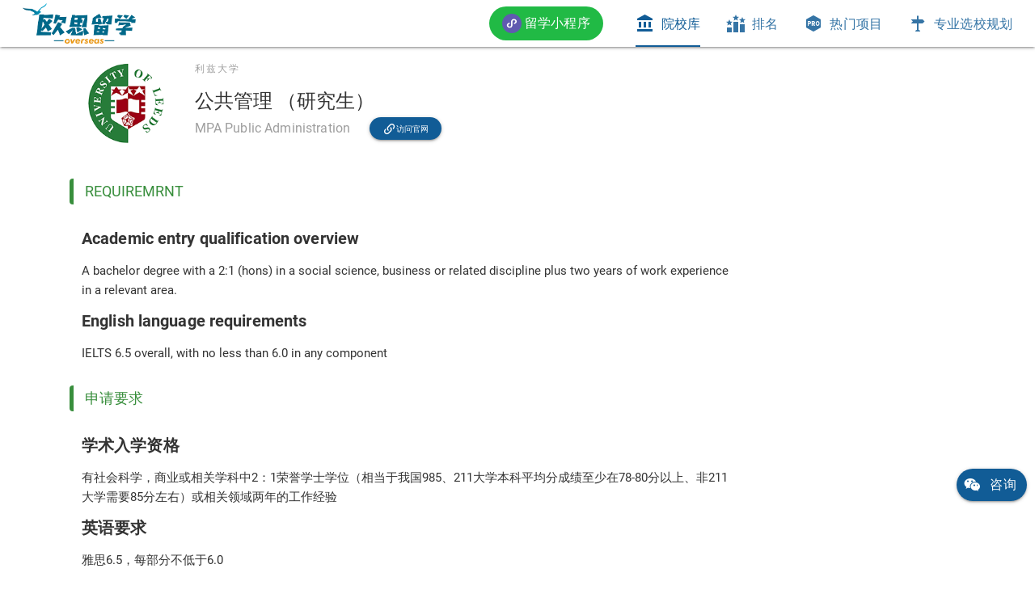

--- FILE ---
content_type: text/html; charset=utf-8
request_url: https://www.54os.com/college/leeds/mpa-public-administration-947.html
body_size: 3742
content:
<!DOCTYPE html>
<html>
    <head>
        <meta http-equiv="Content-Type" content="text/html; charset=UTF-8">
        <meta http-equiv="X-UA-Compatible" content="IE=edge,Chrome=1">
        <meta name="viewport" content="width=device-width,minimum-scale=1.0,maximum-scale=1.0,user-scalable=no">
        <meta name="renderer" content="webkit">
        <title>公共管理 - 利兹大学(leeds) - 欧思留学</title>
        <meta name="keywords" content="公共管理,MPA Public Administration,leeds,利兹大学,中英文录取条件查询,官网链接"/>
        <meta name="description" content="提供利兹大学(leeds)公共管理(MPA Public Administration)中英文录取条件查询以及官网链接"/>
        <link href="https://cdn.staticfile.org/MaterialDesign-Webfont/5.9.55/css/materialdesignicons.min.css" rel="stylesheet" type="text/css">
        <link href="https://cdn.staticfile.org/animate.css/4.1.1/animate.min.css" rel="stylesheet" type="text/css">
        <!-- <link href="https://unpkg.com/quasar@1.13.1/dist/quasar.min.css" rel="stylesheet" type="text/css"> -->
        <link href="https://cdn.jsdelivr.net/npm/quasar@1.13.1/dist/quasar.min.css" rel="stylesheet" type="text/css">
        <link href="/static/css/dist/styles.min.css" rel="stylesheet" type="text/css">
<link href="https://cdn.staticfile.org/quill/1.3.6/quill.snow.min.css" rel="stylesheet" type="text/css">
    </head>
    <body>
        <q-layout id="q-app" view="hHh LpR fff">
            <q-header class="bg-white">
                <q-toolbar class="gt-xs shadow-2 text-subtitle1">
                    <q-btn flat stretch type="a" href="/">
                        <img src="/static/image/logo.png" height="50">
                    </q-btn>
                    <q-space></q-space>
                    <q-btn unelevated rounded color="positive" class="text-subtitle1 q-mr-lg">
                        <img src="/static/image/miniapp.png" height="24" class="q-mr-xs"/>
                        <span class="gt-sm">留学小程序</span>
                        <q-tooltip content-class="bg-white shadow-5">
                            <img src="/static/image/miniapp_qrcode.jpg" width="180px">
                        </q-tooltip>
                    </q-btn>
                        <!-- { 'name': 'case', 'label': '案例', 'icon': 'mdi-folder-multiple', 'url': '/case/' },
                            { 'name': 'a', 'label': '资讯', 'icon': 'mdi-feather', 'url': '/a/' }
                    { 'name': 'career', 'label': '职业规划', 'icon': 'mdi-earth', 'url': '' },
                    { 'name': 'application', 'label': 'CAAS申请', 'icon': 'mdi-earth', 'url': '' },
                    { 'name': 'qa', 'label': '问答', 'icon': 'mdi-quora', 'url': '/qa/' } -->
                    <q-tabs shrink stretch inline-label narrow-indicator v-model="nav" class="text-primary">
                        <q-tab icon="mdi-bank" name="college" label="院校库" @click="self.location.href='/college/'"></q-tab>
                        <q-tab icon="mdi-podium" name="ranking" label="排名" @click="self.location.href='/ranking/'"></q-tab>
                        <q-tab icon="mdi-professional-hexagon" name="program" label="热门项目" @click="self.location.href='/program/'"></q-tab>
                        <q-tab icon="mdi-sign-direction" name="planning" label="专业选校规划" @click="self.location.href='/planning/'"></q-tab>
                    </q-tabs>
                    <q-btn v-if="hasLogin" flat stretch>
                        <q-avatar>
                            <img :src="info.openavatar || '/static/image/avatar.png'">
                        </q-avatar>
                    </q-btn>
                </q-toolbar>

                <q-toolbar class="xs shadow-2 text-subtitle1">
                    <q-btn text-color="primary" dense flat round icon="mdi-menu" @click="menuDrawer = !menuDrawer"></q-btn>
                    <q-space></q-space>
                    <q-btn flat stretch type="a" href="/">
                        <img src="/static/image/logo.png" height="32">
                    </q-btn>
                </q-toolbar>
            </q-header>

            <q-drawer
                v-model="menuDrawer"
                bordered
                width="250"
                class="xs bg-grey-2"
            >
                <q-list>
                    <q-item-label header>欧思留学</q-item-label>
                    <q-item
                        clickable
                        tag="a"
                        :active="'college' == nav"
                        href="/college/"
                    >
                        <q-item-section avatar>
                            <q-icon name="mdi-bank"></q-icon>
                        </q-item-section>
                        <q-item-section>院校库</q-item-section>
                    </q-item>
                    <q-item
                        clickable
                        tag="a"
                        :active="'ranking' == nav"
                        href="/ranking/"
                    >
                        <q-item-section avatar>
                            <q-icon name="mdi-podium"></q-icon>
                        </q-item-section>
                        <q-item-section>排名</q-item-section>
                    </q-item>
                    <q-item
                        clickable
                        tag="a"
                        :active="'program' == nav"
                        href="/program/"
                    >
                        <q-item-section avatar>
                            <q-icon name="mdi-professional-hexagon"></q-icon>
                        </q-item-section>
                        <q-item-section>热门项目</q-item-section>
                    </q-item>
                    <q-item
                        clickable
                        tag="a"
                        :active="'planning' == nav"
                        href="/planning/"
                    >
                        <q-item-section avatar>
                            <q-icon name="mdi-sign-direction"></q-icon>
                        </q-item-section>
                        <q-item-section>专业选校规划</q-item-section>
                    </q-item>
                    <q-separator spaced inset></q-separator>
                    <q-item
                        clickable
                        tag="a"
                        href="weixin://dl/business/?t=LqpK9ihtbim"
                    >
                        <q-item-section avatar>
                            <img src="/static/image/miniapp.png" height="24" class="q-mr-xs"/>
                        </q-item-section>
                        <q-item-section class="text-accent">访问留学小程序</q-item-section>
                    </q-item>
                </q-list>
            </q-drawer>

            <q-page-container v-cloak>
<div class="row">
    <main class="col-12 col-md-9">
        <q-card flat>
            <q-card-section horizontal>
                <q-card-section class="col-3 col-sm-2 flex flex-center">
                    <q-img class="rounded-borders" src="/static/storage/201809/17/cc25111d8e19ff247ab8478e52e24266.png"></q-img>
                </q-card-section>
                <q-card-section class="column justify-center q-pt-xs">
                    <a class="text-overline text-grey" href="/college/leeds/">利兹大学</a>
                    <div class="text-h5 q-mt-sm q-mb-xs">
                        公共管理
                        （研究生）
                    </div>
                    <div class="flex">
                        <div class="text-subtitle1 text-grey">MPA Public Administration</div>
                        <q-btn rounded color="primary" size="sm" icon="mdi-link-variant" class="q-ml-lg" type="a"
                            href="http://www.sociology.leeds.ac.uk/postgraduates/taught-postgraduates/mpa-public-administration" target="_blank">
                            <span class="gt-sm">访问官网</span></q-btn>
                    </div>
                </q-card-section>
            </q-card-section>
        </q-card>
        <article class="q-mt-lg">
            <div class="cu-title">REQUIREMRNT</div>
            <div class="ql-snow">
                <div class="ql-editor"><h4><strong><span style="font-size: 20px;">Academic entry qualification overview</span></strong></h4><p>A bachelor degree with a 2:1 (hons) in a social science, business or related discipline plus two years of work experience in a relevant area.</p><h4><strong><span style="font-size: 20px;">English language requirements</span></strong></h4><p>IELTS 6.5 overall, with no less than 6.0 in any component</p></div>
            </div>
            <div class="cu-title">申请要求</div>
            <div class="ql-snow">
                <div class="ql-editor"><h4><strong><span style="font-size: 20px;">学术入学资格</span></strong></h4><p>有社会科学，商业或相关学科中2：1荣誉学士学位（相当于我国985、211大学本科平均分成绩至少在78-80分以上、非211大学需要85分左右）或相关领域两年的工作经验</p><h4><strong><span style="font-size: 20px;">英语要求</span></strong></h4><p>雅思6.5，每部分不低于6.0</p></div>
            </div>
        </article>
    </main>
    <aside class="col-3">

    </aside>
</div>
                <q-page-sticky position="bottom-right" :offset="[10, 100]">
                    <q-fab
                        label="咨询"
                        label-position="right"
                        color="primary"
                        icon="mdi-wechat"
                        direction="up"
                        vertical-actions-align="right"
                        label-class="text-body1"
                        padding="sm"
                    >
                        <q-fab-action color="primary" label="选校评估申请咨询" label-position="top">
                            <q-img
                                src="/static/image/wechat_application.png"
                                spinner-color="white"
                                ratio="1"
                                width="120px"
                            ></q-img>
                            <span>微信扫一扫</span>
                        </q-fab-action>
                        <q-fab-action color="primary" label="文书咨询" label-position="top">
                            <q-img
                                src="/static/image/wechat_essay.png"
                                spinner-color="white"
                                ratio="1"
                                width="120px"
                            ></q-img>
                            <a href="tel://13382004272"><q-icon name="mdi-phone" size="16px"></q-icon>133-8200-4272</a>
                        </q-fab-action>
                    </q-fab>
                </q-page-sticky>
            </q-page-container>

            <q-footer class="bg-transparent text-grey-5 q-pt-xl">
                <div class="text-center q-pa-md">
                    <div>南京欧思留学咨询有限公司 版权所有</div>
                    <a href="https://beian.miit.gov.cn/" target="_blank">苏ICP备19020515号-1</a>
                </div>
            </q-footer>
        </q-layout>
        <script type="text/javascript">
            // 可选的
            window.quasarConfig = {
              brand: {
                primary: '#115c96'
              }
            }
        </script>
        <script src="https://cdn.staticfile.org/vue/2.6.14/vue.min.js"></script>
        <script src="https://cdn.jsdelivr.net/npm/quasar@1.13.1/dist/quasar.umd.min.js"></script>
        <script src="https://cdn.jsdelivr.net/npm/quasar@1.13.1/dist/icon-set/mdi-v5.umd.min.js"></script>
        <script src="https://cdn.staticfile.org/axios/0.26.1/axios.min.js"></script>
        <script>!window.Vue && document.write(unescape('%3Clink href="https://cdn.bootcdn.net/ajax/libs/MaterialDesign-Webfont/5.9.55/css/materialdesignicons.min.css" rel="stylesheet" type="text/css"%3E%3C/link%3E'))</script>
        <script>!window.Vue && document.write(unescape('%3Clink href="/static/css/dist/animate.min.css" rel="stylesheet" type="text/css"%3E%3C/link%3E'))</script>
        <script>!window.Vue && document.write(unescape('%3Clink href="/static/css/dist/quasar.min.css" rel="stylesheet" type="text/css"%3E%3C/link%3E'))</script>
        <script>!window.Vue && document.write(unescape('%3Cscript src="/static/js/dist/vue.min.js"%3E%3C/script%3E'))</script>
        <script>!window.Quasar && document.write(unescape('%3Cscript src="/static/js/dist/quasar.umd.modern.min.js"%3E%3C/script%3E'))</script>
        <script>!window.Quasar.iconSet.mdiV5 && document.write(unescape('%3Cscript src="/static/js/dist/mdi-v5.umd.min.js"%3E%3C/script%3E'))</script>
        <script>!window.axios && document.write(unescape('%3Cscript src="/static/js/dist/axios.min.js"%3E%3C/script%3E'))</script>
        <script src="/static/js/dist/common.min.js"></script>
<script >
    new Vue({
        el: '#q-app',
        mixins: [commonMixin],
        data: () => {
            return {
                nav: 'college'
            }
        }
    })
</script>
    </body>
</html>
    

--- FILE ---
content_type: text/css
request_url: https://www.54os.com/static/css/dist/styles.min.css
body_size: 478
content:
@charset "UTF-8";@import url(roboto.css);body{color:#333}h1,h2,h3,h4,h5,h6{margin:0}a{color:inherit;text-decoration:none}a.q-card{display:block}header .q-tab__label{font-size:1rem}.q-header .q-tab__content{min-width:0}.q-page-container{max-width:1200px;padding:16px 46px;margin-right:auto;margin-left:auto}aside .q-img__content>div{padding:6px}@media (max-width:600px){.q-page-container{padding:16px}}.q-item{min-height:auto}.ql-snow .ql-editor{line-height:1.6!important;font-size:15px}.ql-snow .ql-editor ol,.ql-snow .ql-editor ul{padding-left:0!important}.ql-snow .ql-editor ol li,.ql-snow .ql-editor p,.ql-snow .ql-editor ul li{margin:6px 0}.ql-snow .ql-editor p[class^=ql-indent]{margin:0}.cu-note{background-color:#eee;border-radius:4px;margin:16px 0;padding:8px 14px;font-size:1em;border-width:0 5px;border-style:solid;border-color:#9e9e9e;letter-spacing:.5px}.cu-note--tip{background-color:#c1f4cd;border-color:#21ba45}.cu-title{border-radius:4px;margin:10px 0;padding:3px 14px;font-size:1.1rem;font-weight:400;border-width:0 0 0 5px;border-style:solid;border-color:#388e3c;color:#388e3c}.cu-hd .q-separator{position:absolute;left:0;width:100%}.cu-empty{line-height:200px;text-align:center;color:grey;width:100%}

--- FILE ---
content_type: text/css
request_url: https://www.54os.com/static/css/dist/roboto.css
body_size: 125
content:
@font-face {
  font-family: 'Roboto';
  font-style: normal;
  font-weight: 100;
  src: url(https://fonts.gstatic.com/s/roboto/v20/KFOkCnqEu92Fr1MmgVxIIzQ.woff) format('woff');
}
@font-face {
  font-family: 'Roboto';
  font-style: normal;
  font-weight: 300;
  src: url(https://fonts.gstatic.com/s/roboto/v20/KFOlCnqEu92Fr1MmSU5fBBc-.woff) format('woff');
}
@font-face {
  font-family: 'Roboto';
  font-style: normal;
  font-weight: 400;
  src: url(https://fonts.gstatic.com/s/roboto/v20/KFOmCnqEu92Fr1Mu4mxM.woff) format('woff');
}
@font-face {
  font-family: 'Roboto';
  font-style: normal;
  font-weight: 500;
  src: url(https://fonts.gstatic.com/s/roboto/v20/KFOlCnqEu92Fr1MmEU9fBBc-.woff) format('woff');
}
@font-face {
  font-family: 'Roboto';
  font-style: normal;
  font-weight: 700;
  src: url(https://fonts.gstatic.com/s/roboto/v20/KFOlCnqEu92Fr1MmWUlfBBc-.woff) format('woff');
}
@font-face {
  font-family: 'Roboto';
  font-style: normal;
  font-weight: 900;
  src: url(https://fonts.gstatic.com/s/roboto/v20/KFOlCnqEu92Fr1MmYUtfBBc-.woff) format('woff');
}
